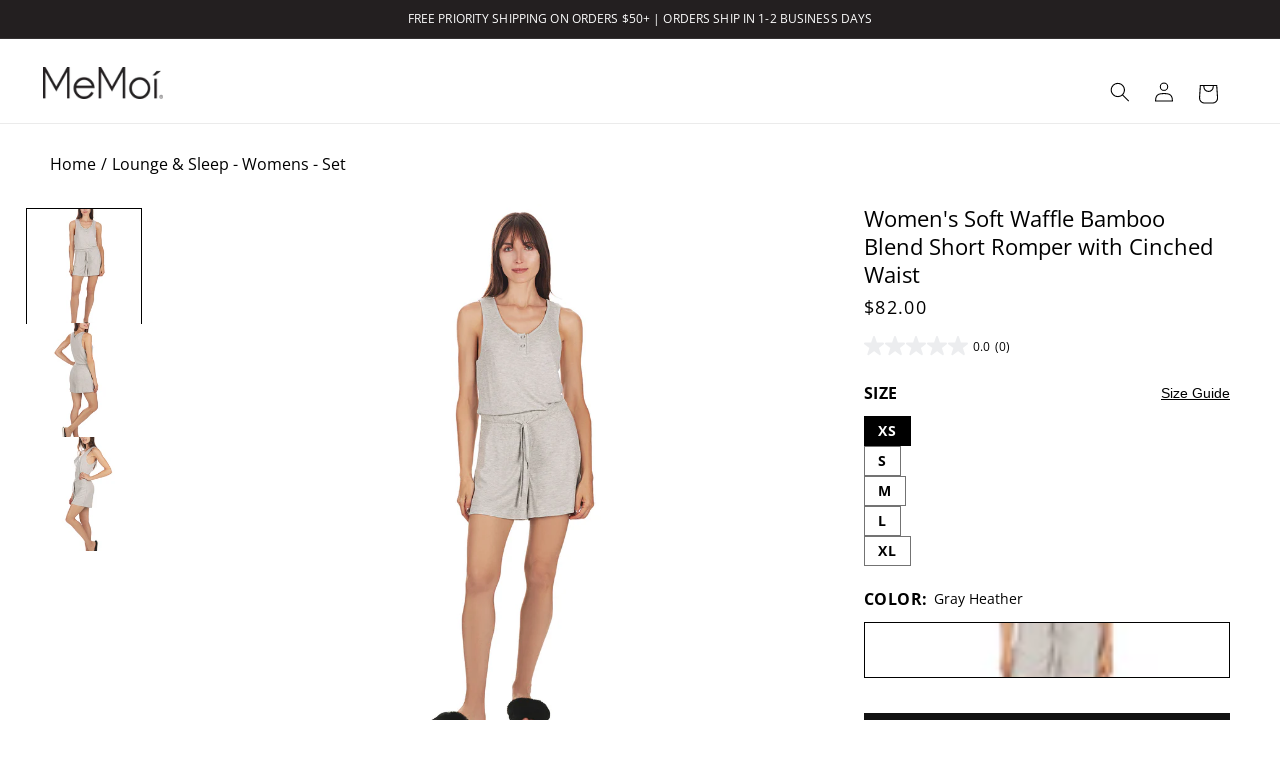

--- FILE ---
content_type: text/css
request_url: https://memoi.com/cdn/shop/t/120/assets/bazaar-voice-override.css?v=101071276239936348441748990467
body_size: -369
content:
.gztyek{padding:0 var(--m-page-padding-right) 0 var(--m-page-padding-left)!important}@media (min-width: 750px){.gztyek{padding:0 var(--d-page-padding-right) 0 var(--d-page-padding-left)!important}}@media (min-width: 1719px){.gztyek{padding:0 var(--max-page-padding-right) 0 var(--max-page-padding-left)!important}}.bv-rnr__sc-10ra6n1-0{padding:0 var(--m-page-padding-right) 0 var(--m-page-padding-left)!important}@media (min-width: 750px){.bv-rnr__sc-10ra6n1-0{padding:0 var(--d-page-padding-right) 0 var(--d-page-padding-left)!important}}@media (min-width: 1719px){.bv-rnr__sc-10ra6n1-0{padding:0 var(--max-page-padding-right) 0 var(--max-page-padding-left)!important}}@media only screen and (max-width: 749px){.iGtKnW,.bNtgDv,.gMTVFl{padding:0 var(--m-page-padding-right) 0 var(--m-page-padding-left)!important}.hArYeo{padding:0 var(--m-page-padding-right) var var(--m-page-padding-left)!important}}@media only screen and (min-width: 750px) and (max-width: 1719px){.iGtKnW{padding:0 var(--d-page-padding-right) 0 var(--d-page-padding-left)!important}.bNtgDv{padding:0 var(--d-page-padding-right) var(--d-size-3) var(--d-page-padding-left)!important}.gMTVFl{padding:0 var(--d-page-padding-right) 0 var(--d-page-padding-left)!important}.hArYeo{padding:0 var(--d-page-padding-right) var(--d-size-3) var(--d-page-padding-left)!important}}@media only screen and (min-width: 1720px){.iGtKnW{padding:0 var(--max-page-padding-right) 0 var(--max-page-padding-left)!important}.bNtgDv{padding:0 var(--max-page-padding-right) var(--d-size-1) var(--max-page-padding-left)!important}.gMTVFl,.hArYeo{padding:0 var(--max-page-padding-right) 0 var(--max-page-padding-left)!important}}.UsOvC{padding:0 var(--m-page-padding-right) 0 var(--m-page-padding-left)!important}@media (min-width: 750px){.UsOvC{padding:0 var(--d-page-padding-right) 0 var(--d-page-padding-left)!important}}@media (min-width: 1719px){.UsOvC{padding:0 var(--max-page-padding-right) 0 var(--max-page-padding-left)!important}}.dECQAk{padding:0 var(--m-page-padding-right) 0 var(--m-page-padding-left)!important}@media (min-width: 750px){.dECQAk{padding:0 var(--d-page-padding-right) 0 var(--d-page-padding-left)!important}}@media (min-width: 1719px){.dECQAk{padding:0 var(--max-page-padding-right) 0 var(--max-page-padding-left)!important}}.bv-rnr__ioct8z-0{padding:0 var(--m-page-padding-right) 0 var(--m-page-padding-left)!important}@media (min-width: 750px){.bv-rnr__ioct8z-0{padding:0 var(--d-page-padding-right) 0 var(--d-page-padding-left)!important}}@media (min-width: 1719px){.bv-rnr__ioct8z-0{padding:0 var(--max-page-padding-right) 0 var(--max-page-padding-left)!important}}.bCqdNM{padding:0 var(--m-page-padding-right) 0 var(--m-page-padding-left)!important}@media (min-width: 750px){.bCqdNM{padding:0 var(--d-page-padding-right) 0 var(--d-page-padding-left)!important}}@media (min-width: 1719px){.bCqdNM{padding:0 var(--max-page-padding-right) 0 var(--max-page-padding-left)!important}}
/*# sourceMappingURL=/cdn/shop/t/120/assets/bazaar-voice-override.css.map?v=101071276239936348441748990467 */
